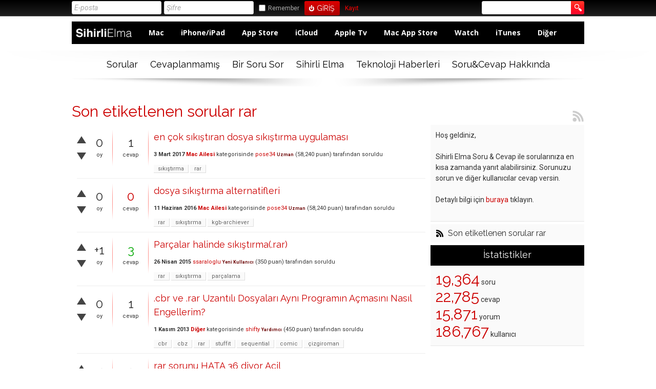

--- FILE ---
content_type: text/html; charset=utf-8
request_url: https://sorucevap.sihirlielma.com/tag/rar
body_size: 5304
content:
<!DOCTYPE html>
<html lang="tr">
	
	<head>
		<meta charset="utf-8">
		<META NAME="viewport" CONTENT="width=device-width, initial-scale=1.0">
		<title>Son etiketlenen sorular rar - Sihirli Elma Soru &amp; Cevap</title>
		<link rel="stylesheet" href="../../qa-theme/elegant-responsive/qa-styles.css?elegant-responsive-1.134">
		<LINK REL="stylesheet" TYPE="text/css" HREF="../../qa-theme/elegant-responsive/color/qa-dynamic.style.php?elegant-responsive-1.13">
		<LINK REL="stylesheet" TYPE="text/css" HREF="../../qa-theme/elegant-responsive/device/qa-devices-styles.css?elegant-responsive-1.13">
		<LINK REL="stylesheet" TYPE="text/css" HREF="../../qa-theme/elegant-responsive/color/qa-red-styles.css?elegant-responsive-1.13">
		<!--[if IE 8]><link rel="stylesheet" type="text/css" href="../../qa-theme/elegant-responsive/ie8.css?elegant-responsive-1.13"><![endif]-->
			
        <style>
            @media only screen and (min-width:176px) and (max-width:380px){
                table,
                thead,
                tbody,
                th,
                td,
                tr {display: block;text-align: center;
                }
                #SE_default_header {
                    display: none;
                }                
            }
            @media screen and (max-width: 600px) {
                #SE_default_header {
                    display: none;
                } 
            }
        </style>
        
			<link rel="stylesheet" href="../../qa-plugin/q2a-social-share-master/css/social-share.css?1.6.1">
				<style type="text/css"></style>
				<link rel="alternate" type="application/rss+xml" href="../../feed/tag/rar.rss" title="Son etiketlenen sorular rar">
				<link rel="search" type="application/opensearchdescription+xml" title="Sihirli Elma Soru &amp; Cevap" href="../../opensearch.xml">
				<!-- Google tag (gtag.js) -->
<script async src="https://www.googletagmanager.com/gtag/js?id=G-12L65VXHEE"></script>
<script>
  window.dataLayer = window.dataLayer || [];
  function gtag(){dataLayer.push(arguments);}
  gtag('js', new Date());

  gtag('config', 'G-12L65VXHEE');
</script>
				<script>
				var qa_root = '..\/..\/';
				var qa_request = 'tag\/rar';
				</script>
				<script src="../../qa-content/jquery-1.11.3.min.js"></script>
				<script src="../../qa-content/qa-page.js?1.7.5"></script>
				<SCRIPT SRC="../../qa-theme/elegant-responsive/js/qa-theme-scripts.js" TYPE="text/javascript"></SCRIPT>
				<link rel="icon" type="image/png" href="https://www.sihirlielma.com/wp-content/uploads/2016/04/se-favicon-2.png"><link rel="apple-touch-icon-precomposed" sizes="76x76" href="https://www.sihirlielma.com/wp-content/uploads/2016/04/apple-icon-76x76.png"><link rel="apple-touch-icon-precomposed" sizes="120x120" href="https://www.sihirlielma.com/wp-content/uploads/2016/04/apple-icon-114x114.png"><link rel="apple-touch-icon-precomposed" sizes="152x152" href="https://www.sihirlielma.com/wp-content/uploads/2016/04/apple-icon-76x76.png"><link rel="apple-touch-icon-precomposed" sizes="114x114" href="https://www.sihirlielma.com/wp-content/uploads/2016/04/apple-icon-120x120.png"><link rel="apple-touch-icon-precomposed" sizes="144x144" href="https://www.sihirlielma.com/wp-content/uploads/2016/04/apple-icon-144x144.png">    <script src="https://cdnjs.cloudflare.com/ajax/libs/mobile-detect/1.4.1/mobile-detect.min.js"></script>
        <script src="https://www.sihirlielma.com/wp-includes/js/jquery/jquery.js?ver=1.12.4"></script>
        <script src="https://sihirlielma.com/ad-inject.js"></script>
					<SCRIPT TYPE="text/javascript"><!--
						if (typeof qa_wysiwyg_editor_config == "object")
						qa_wysiwyg_editor_config.skin="kama";
					//--></SCRIPT>
					<!--[if gte IE 9]>
<style type="text/css">
.gradient {
   filter: none;
}
</style>
<![endif]-->
				</head>
				<body
					class="qa-template-tag qa-body-js-off"
					>
					<script>
						var b=document.getElementsByTagName('body')[0];
						b.className=b.className.replace('qa-body-js-off', 'qa-body-js-on');
					</script>
					<div id="qa-login-bar"><div id="qa-login-group">
							<!--[Begin: login form]-->
							<form id="qa-loginform" action="../../login?to=tag%2Frar" method="post">
								<input type="text" id="qa-userid" name="emailhandle" placeholder="E-posta" >
								<input type="password" id="qa-password" name="password" placeholder="Şifre" >
								<div id="qa-rememberbox"><input type="checkbox" name="remember" id="qa-rememberme" value="1">
								<label for="qa-rememberme" id="qa-remember">Remember</label></div>
								<input type="hidden" name="code" value="0-1768854489-b1f006be7a0f7f4a89cfe530132d0532d8cc159d">
								<input type="submit" value="Giriş" id="qa-login" name="dologin" >
							</form>
							<!--[End: login form]-->
							<div class="qa-nav-user">
								<ul class="qa-nav-user-list">
									<li class="qa-nav-user-item qa-nav-user-register">
										<a href="../../register?to=tag%2Frar" class="qa-nav-user-link">Kayıt</a>
									</li>
								</ul>
								<div class="qa-nav-user-clear">
								</div>
							</div>
							<div class="qa-search">
								<form method="get" action="../../search">
									
									<input type="text" name="q" value="" class="qa-search-field">
									<input type="submit" value="Arama Yap" class="qa-search-button">
								</form>
							</div>
					</div><a href="#" id="usermenu"><img src="../../qa-theme/elegant-responsive/images/settings.png" alt="settings" width="24" height="24" align="left" >Giriş Yap | Kayıt ol<img src="../../qa-theme/elegant-responsive/images/mobile-search.png" alt="settings" width="24" height="24" align="right" ></a></div>
					<DIV CLASS="qa-body-wrapper">
						
						<DIV CLASS="qa-header-group">
							<DIV CLASS="qa-header">
								<div style="position:absolute;top:-99999px;left:-99999px;">
									<div class="qa-logo">
										<a href="../../" class="qa-logo-link">Sihirli Elma Soru &amp; Cevap</a>
									</div>
								</div>
								<div class="qa-header-clear">
								</div>
								
            <style>
                .qa-widget-side h2, .qa-nav-cat h2 {background:#000 !important;border-bottom: 2px solid #000 !important;}
                .qa-sidebar, .qa-widget-side, .qa-nav-cat, .qa-feed {box-shadow: none !important;}
                #qa-login-bar{box-shadow:none !important}
                /*Special Thanks to @mehmettoprak :)*/
                #SE_default_header.header{
                    height:44px;
                    background:#000;
                    max-width:1021px;
                    padding:0 15px
                    float:left;
                    width:100%;
                }
                #SE_default_header.header .h-logo{
                    display:inline-block;
                    float:left;
                    margin-right:15px
                }
                #SE_default_header.header .h-logo img{
                    width:auto;
                    height:44px
                }
                #SE_default_header.header .h-menu ul{
                    padding:0;
                    margin:0
                }
                #SE_default_header.header .h-menu ul li{
                    display:inline-block;
                    line-height:44px
                }
                #SE_default_header.header .h-menu ul li a{
                    text-decoration:none;
                    font-family:"Open Sans",sans-serif;
                    font-weight:700;
                    font-size:14px;
                    color:#fff;
                    padding:0 15px
                }
                #SE_default_header.header .h-menu ul li a:hover{
                    background:#fff;
                    color:#000;
                    position:relative;
                    display:block
                }            
            </style>
             
            <link href="https://fonts.googleapis.com/css?family=Open+Sans:400,700" rel="stylesheet">
            <div id="SE_default_header" class="header">
                <div class="h-logo">
                <a href="https://sorucevap.sihirlielma.com/">
                    <img height="44" style="width:115px;height:44px;margin:3px 0 0 5px;" src="https://www.sihirlielma.com/wp-content/uploads/2017/12/SE_Logo_beyaz.png" alt="logo" title="SihirliElma Sorucevap" alt="SihirliElma Sorucevap">
                </a>
                </div>
                <div class="h-menu">
                <ul>
                    <li><a href="https://sorucevap.sihirlielma.com/mac">Mac</a></li>
                    <li><a href="https://sorucevap.sihirlielma.com/iphone-ipad">iPhone/iPad</a></li>
                    <li><a href="https://sorucevap.sihirlielma.com/app-store">App Store</a></li>
                    <li><a href="https://sorucevap.sihirlielma.com/icloud">iCloud</a></li>
                    <li><a href="https://sorucevap.sihirlielma.com/apple-tv">Apple Tv</a></li>
                    <li><a href="https://sorucevap.sihirlielma.com/mac-app-store">Mac App Store</a></li>
                    <li><a href="https://www.sihirlielma.com/category/watch/">Watch</a></li>
                    <li><a href="https://sorucevap.sihirlielma.com/itunes/">iTunes</a></li>
                    <li><a href="https://sorucevap.sihirlielma.com/di%C4%9Fer">Diğer</a></li>
                </ul>
                </div>
            </div>
             
            
									</DIV> <!-- END qa-header -->
								</DIV> <!-- END qa-header-group -->
								
								<DIV CLASS="qa-nav-group">
									<div class="qa-nav-main">
										<ul class="qa-nav-main-list">
											<li class="qa-nav-main-item qa-nav-main-questions">
												<a href="../../questions" class="qa-nav-main-link">Sorular</a>
											</li>
											<li class="qa-nav-main-item qa-nav-main-unanswered">
												<a href="../../unanswered" class="qa-nav-main-link">Cevaplanmamış</a>
											</li>
											<li class="qa-nav-main-item qa-nav-main-ask">
												<a href="../../ask" class="qa-nav-main-link">Bir Soru Sor</a>
											</li>
											<li class="qa-nav-main-item qa-nav-main-custom-1">
												<a href="https://www.sihirlielma.com" class="qa-nav-main-link" target="_blank">Sihirli Elma</a>
											</li>
											<li class="qa-nav-main-item qa-nav-main-custom-5">
												<a href="https://shiftdelete.net" class="qa-nav-main-link" target="_blank">Teknoloji Haberleri</a>
											</li>
											<li class="qa-nav-main-item qa-nav-main-custom-2">
												<a href="https://www.sihirlielma.com/soru-cevap/" class="qa-nav-main-link" target="_blank">Soru&amp;Cevap Hakkında</a>
											</li>
										</ul>
										<div class="qa-nav-main-clear">
										</div>
									</div>
									<a href="#" id="mainnavpull">Menüyü göster</a>
									<DIV CLASS="qa-mainnav-shadow">
									</DIV> <!-- END qa-mainnav-shadow -->
								</DIV> <!-- END qa-nav-group -->
								<DIV CLASS="qa-titles">
									<h1>
										
										Son etiketlenen sorular rar
										
										<a href="../../feed/tag/rar.rss" title="Son etiketlenen sorular rar"><img src="../../qa-theme/elegant-responsive/images/rss.png" alt="" width="24" height="24" border="0" CLASS="qa-rss-icon"></a>
										<DIV CLASS="qa-cat-favorite">
										</DIV> <!-- END qa-cat-favorite -->
									</h1>
								</DIV> <!-- END qa-titles -->
								<DIV CLASS="qa-main-wrapper">
									<DIV CLASS="qa-main">
										<div class="qa-part-q-list">
											<form method="post" action="../../tag/rar">
												<div class="qa-q-list">
													
													<div class="qa-q-list-item" id="q50822">
														<DIV CLASS="qa-q-item-stats">
															<div class="qa-voting qa-voting-net" id="voting_50822">
																<div class="qa-vote-buttons qa-vote-buttons-net">
																	<input title="Artı oy vermek için tıklayınız" name="vote_50822_1_q50822" onclick="return qa_vote_click(this);" type="submit" value="+" class="qa-vote-first-button qa-vote-up-button"> 
																	<input title="Eksi oy vermek için tıklayınız" name="vote_50822_-1_q50822" onclick="return qa_vote_click(this);" type="submit" value="&ndash;" class="qa-vote-second-button qa-vote-down-button"> 
																</div>
																<div class="qa-vote-count qa-vote-count-net">
																	<span class="qa-netvote-count">
																		<span class="qa-netvote-count-data">0</span><span class="qa-netvote-count-pad"> oy</span>
																	</span>
																</div>
																<div class="qa-vote-clear">
																</div>
															</div>
															<span class="qa-a-count">
																<span class="qa-a-count-data">1</span><span class="qa-a-count-pad"> cevap</span>
															</span>
														</DIV>
														<div class="qa-q-item-main">
															<div class="qa-q-item-title">
																<a href="../../50822/en-%C3%A7ok-s%C4%B1k%C4%B1%C5%9Ft%C4%B1ran-dosya-s%C4%B1k%C4%B1%C5%9Ft%C4%B1rma-uygulamas%C4%B1">en çok sıkıştıran dosya sıkıştırma uygulaması</a>
																
															</div>
															<span class="qa-q-item-avatar-meta">
																<span class="qa-q-item-meta">
																	<span class="qa-q-item-when">
																		<span class="qa-q-item-when-data">3 Mart 2017</span>
																	</span>
																	<span class="qa-q-item-where">
																		<span class="qa-q-item-where-data"><a href="../../mac" class="qa-category-link">Mac Ailesi</a></span><span class="qa-q-item-where-pad"> kategorisinde</span>
																	</span>
																	<span class="qa-q-item-who">
																		<span class="qa-q-item-who-data"><a href="../../user/pose34" class="qa-user-link">pose34</a></span>
																		<span class="qa-q-item-who-title">Uzman</span>
																		<span class="qa-q-item-who-points">
																			<span class="qa-q-item-who-points-pad">(</span><span class="qa-q-item-who-points-data">58,240</span><span class="qa-q-item-who-points-pad"> puan)</span>
																		</span>
																		<span class="qa-q-item-who-pad"> tarafından</span>
																	</span>
																	<span class="qa-q-item-what">soruldu</span>
																</span>
															</span>
															<div class="qa-q-item-tags">
																<ul class="qa-q-item-tag-list">
																	<li class="qa-q-item-tag-item"><a href="../../tag/s%C4%B1k%C4%B1%C5%9Ft%C4%B1rma" class="qa-tag-link">sıkıştırma</a></li>
																	<li class="qa-q-item-tag-item"><a href="../../tag/rar" class="qa-tag-link">rar</a></li>
																</ul>
															</div>
														</div>
														<div class="qa-q-item-clear">
														</div>
													</div> <!-- END qa-q-list-item -->
													
													<div class="qa-q-list-item" id="q44907">
														<DIV CLASS="qa-q-item-stats">
															<div class="qa-voting qa-voting-net" id="voting_44907">
																<div class="qa-vote-buttons qa-vote-buttons-net">
																	<input title="Artı oy vermek için tıklayınız" name="vote_44907_1_q44907" onclick="return qa_vote_click(this);" type="submit" value="+" class="qa-vote-first-button qa-vote-up-button"> 
																	<input title="Eksi oy vermek için tıklayınız" name="vote_44907_-1_q44907" onclick="return qa_vote_click(this);" type="submit" value="&ndash;" class="qa-vote-second-button qa-vote-down-button"> 
																</div>
																<div class="qa-vote-count qa-vote-count-net">
																	<span class="qa-netvote-count">
																		<span class="qa-netvote-count-data">0</span><span class="qa-netvote-count-pad"> oy</span>
																	</span>
																</div>
																<div class="qa-vote-clear">
																</div>
															</div>
															<span class="qa-a-count qa-a-count-zero">
																<span class="qa-a-count-data">0</span><span class="qa-a-count-pad"> cevap</span>
															</span>
														</DIV>
														<div class="qa-q-item-main">
															<div class="qa-q-item-title">
																<a href="../../44907/dosya-s%C4%B1k%C4%B1%C5%9Ft%C4%B1rma-alternatifleri">dosya sıkıştırma alternatifleri</a>
																
															</div>
															<span class="qa-q-item-avatar-meta">
																<span class="qa-q-item-meta">
																	<span class="qa-q-item-when">
																		<span class="qa-q-item-when-data">11 Haziran 2016</span>
																	</span>
																	<span class="qa-q-item-where">
																		<span class="qa-q-item-where-data"><a href="../../mac" class="qa-category-link">Mac Ailesi</a></span><span class="qa-q-item-where-pad"> kategorisinde</span>
																	</span>
																	<span class="qa-q-item-who">
																		<span class="qa-q-item-who-data"><a href="../../user/pose34" class="qa-user-link">pose34</a></span>
																		<span class="qa-q-item-who-title">Uzman</span>
																		<span class="qa-q-item-who-points">
																			<span class="qa-q-item-who-points-pad">(</span><span class="qa-q-item-who-points-data">58,240</span><span class="qa-q-item-who-points-pad"> puan)</span>
																		</span>
																		<span class="qa-q-item-who-pad"> tarafından</span>
																	</span>
																	<span class="qa-q-item-what">soruldu</span>
																</span>
															</span>
															<div class="qa-q-item-tags">
																<ul class="qa-q-item-tag-list">
																	<li class="qa-q-item-tag-item"><a href="../../tag/rar" class="qa-tag-link">rar</a></li>
																	<li class="qa-q-item-tag-item"><a href="../../tag/s%C4%B1k%C4%B1%C5%9Ft%C4%B1rma" class="qa-tag-link">sıkıştırma</a></li>
																	<li class="qa-q-item-tag-item"><a href="../../tag/kgb-archiever" class="qa-tag-link">kgb-archiever</a></li>
																</ul>
															</div>
														</div>
														<div class="qa-q-item-clear">
														</div>
													</div> <!-- END qa-q-list-item -->
													
													<div class="qa-q-list-item" id="q30865">
														<DIV CLASS="qa-q-item-stats">
															<div class="qa-voting qa-voting-net" id="voting_30865">
																<div class="qa-vote-buttons qa-vote-buttons-net">
																	<input title="Artı oy vermek için tıklayınız" name="vote_30865_1_q30865" onclick="return qa_vote_click(this);" type="submit" value="+" class="qa-vote-first-button qa-vote-up-button"> 
																	<input title="Eksi oy vermek için tıklayınız" name="vote_30865_-1_q30865" onclick="return qa_vote_click(this);" type="submit" value="&ndash;" class="qa-vote-second-button qa-vote-down-button"> 
																</div>
																<div class="qa-vote-count qa-vote-count-net">
																	<span class="qa-netvote-count">
																		<span class="qa-netvote-count-data">+1</span><span class="qa-netvote-count-pad"> oy</span>
																	</span>
																</div>
																<div class="qa-vote-clear">
																</div>
															</div>
															<span class="qa-a-count qa-a-count-selected">
																<span class="qa-a-count-data">3</span><span class="qa-a-count-pad"> cevap</span>
															</span>
														</DIV>
														<div class="qa-q-item-main">
															<div class="qa-q-item-title">
																<a href="../../30865/par%C3%A7alar-halinde-s%C4%B1k%C4%B1%C5%9Ft%C4%B1rma-rar">Parçalar halinde sıkıştırma(.rar)</a>
																
															</div>
															<span class="qa-q-item-avatar-meta">
																<span class="qa-q-item-meta">
																	<span class="qa-q-item-when">
																		<span class="qa-q-item-when-data">26 Nisan 2015</span>
																	</span>
																	<span class="qa-q-item-who">
																		<span class="qa-q-item-who-data"><a href="../../user/ssaraloglu" class="qa-user-link">ssaraloglu</a></span>
																		<span class="qa-q-item-who-title">Yeni Kullanıcı</span>
																		<span class="qa-q-item-who-points">
																			<span class="qa-q-item-who-points-pad">(</span><span class="qa-q-item-who-points-data">350</span><span class="qa-q-item-who-points-pad"> puan)</span>
																		</span>
																		<span class="qa-q-item-who-pad"> tarafından</span>
																	</span>
																	<span class="qa-q-item-what">soruldu</span>
																</span>
															</span>
															<div class="qa-q-item-tags">
																<ul class="qa-q-item-tag-list">
																	<li class="qa-q-item-tag-item"><a href="../../tag/rar" class="qa-tag-link">rar</a></li>
																	<li class="qa-q-item-tag-item"><a href="../../tag/s%C4%B1k%C4%B1%C5%9Ft%C4%B1rma" class="qa-tag-link">sıkıştırma</a></li>
																	<li class="qa-q-item-tag-item"><a href="../../tag/par%C3%A7alama" class="qa-tag-link">parçalama</a></li>
																</ul>
															</div>
														</div>
														<div class="qa-q-item-clear">
														</div>
													</div> <!-- END qa-q-list-item -->
													
													<div class="qa-q-list-item" id="q11763">
														<DIV CLASS="qa-q-item-stats">
															<div class="qa-voting qa-voting-net" id="voting_11763">
																<div class="qa-vote-buttons qa-vote-buttons-net">
																	<input title="Artı oy vermek için tıklayınız" name="vote_11763_1_q11763" onclick="return qa_vote_click(this);" type="submit" value="+" class="qa-vote-first-button qa-vote-up-button"> 
																	<input title="Eksi oy vermek için tıklayınız" name="vote_11763_-1_q11763" onclick="return qa_vote_click(this);" type="submit" value="&ndash;" class="qa-vote-second-button qa-vote-down-button"> 
																</div>
																<div class="qa-vote-count qa-vote-count-net">
																	<span class="qa-netvote-count">
																		<span class="qa-netvote-count-data">0</span><span class="qa-netvote-count-pad"> oy</span>
																	</span>
																</div>
																<div class="qa-vote-clear">
																</div>
															</div>
															<span class="qa-a-count">
																<span class="qa-a-count-data">1</span><span class="qa-a-count-pad"> cevap</span>
															</span>
														</DIV>
														<div class="qa-q-item-main">
															<div class="qa-q-item-title">
																<a href="../../11763/uzant%C4%B1l%C4%B1-dosyalar%C4%B1-ayn%C4%B1-program%C4%B1n-a%C3%A7mas%C4%B1n%C4%B1-nas%C4%B1l-engellerim">.cbr ve .rar Uzantılı Dosyaları Aynı Programın Açmasını Nasıl Engellerim?</a>
																
															</div>
															<span class="qa-q-item-avatar-meta">
																<span class="qa-q-item-meta">
																	<span class="qa-q-item-when">
																		<span class="qa-q-item-when-data">1 Kasım 2013</span>
																	</span>
																	<span class="qa-q-item-where">
																		<span class="qa-q-item-where-data"><a href="../../di%C4%9Fer" class="qa-category-link">Diğer</a></span><span class="qa-q-item-where-pad"> kategorisinde</span>
																	</span>
																	<span class="qa-q-item-who">
																		<span class="qa-q-item-who-data"><a href="../../user/shifty" class="qa-user-link">shifty</a></span>
																		<span class="qa-q-item-who-title">Yardımcı</span>
																		<span class="qa-q-item-who-points">
																			<span class="qa-q-item-who-points-pad">(</span><span class="qa-q-item-who-points-data">450</span><span class="qa-q-item-who-points-pad"> puan)</span>
																		</span>
																		<span class="qa-q-item-who-pad"> tarafından</span>
																	</span>
																	<span class="qa-q-item-what">soruldu</span>
																</span>
															</span>
															<div class="qa-q-item-tags">
																<ul class="qa-q-item-tag-list">
																	<li class="qa-q-item-tag-item"><a href="../../tag/cbr" class="qa-tag-link">cbr</a></li>
																	<li class="qa-q-item-tag-item"><a href="../../tag/cbz" class="qa-tag-link">cbz</a></li>
																	<li class="qa-q-item-tag-item"><a href="../../tag/rar" class="qa-tag-link">rar</a></li>
																	<li class="qa-q-item-tag-item"><a href="../../tag/stuffit" class="qa-tag-link">stuffit</a></li>
																	<li class="qa-q-item-tag-item"><a href="../../tag/sequential" class="qa-tag-link">sequential</a></li>
																	<li class="qa-q-item-tag-item"><a href="../../tag/comic" class="qa-tag-link">comic</a></li>
																	<li class="qa-q-item-tag-item"><a href="../../tag/%C3%A7izgiroman" class="qa-tag-link">çizgiroman</a></li>
																</ul>
															</div>
														</div>
														<div class="qa-q-item-clear">
														</div>
													</div> <!-- END qa-q-list-item -->
													
													<div class="qa-q-list-item" id="q130">
														<DIV CLASS="qa-q-item-stats">
															<div class="qa-voting qa-voting-net" id="voting_130">
																<div class="qa-vote-buttons qa-vote-buttons-net">
																	<input title="Artı oy vermek için tıklayınız" name="vote_130_1_q130" onclick="return qa_vote_click(this);" type="submit" value="+" class="qa-vote-first-button qa-vote-up-button"> 
																	<input title="Eksi oy vermek için tıklayınız" name="vote_130_-1_q130" onclick="return qa_vote_click(this);" type="submit" value="&ndash;" class="qa-vote-second-button qa-vote-down-button"> 
																</div>
																<div class="qa-vote-count qa-vote-count-net">
																	<span class="qa-netvote-count">
																		<span class="qa-netvote-count-data">+3</span><span class="qa-netvote-count-pad"> oy</span>
																	</span>
																</div>
																<div class="qa-vote-clear">
																</div>
															</div>
															<span class="qa-a-count">
																<span class="qa-a-count-data">2</span><span class="qa-a-count-pad"> cevap</span>
															</span>
														</DIV>
														<div class="qa-q-item-main">
															<div class="qa-q-item-title">
																<a href="../../130/rar-sorunu-hata-36-diyor-acil">rar sorunu HATA 36 diyor Acil</a>
																
															</div>
															<span class="qa-q-item-avatar-meta">
																<span class="qa-q-item-meta">
																	<span class="qa-q-item-when">
																		<span class="qa-q-item-when-data">29 Mart 2012</span>
																	</span>
																	<span class="qa-q-item-where">
																		<span class="qa-q-item-where-data"><a href="../../di%C4%9Fer" class="qa-category-link">Diğer</a></span><span class="qa-q-item-where-pad"> kategorisinde</span>
																	</span>
																	<span class="qa-q-item-who">
																		<span class="qa-q-item-who-data"><a href="../../user/fikretbilici" class="qa-user-link">fikretbilici</a></span>
																		<span class="qa-q-item-who-title">Yardımcı</span>
																		<span class="qa-q-item-who-points">
																			<span class="qa-q-item-who-points-pad">(</span><span class="qa-q-item-who-points-data">670</span><span class="qa-q-item-who-points-pad"> puan)</span>
																		</span>
																		<span class="qa-q-item-who-pad"> tarafından</span>
																	</span>
																	<span class="qa-q-item-what">soruldu</span>
																</span>
															</span>
															<div class="qa-q-item-tags">
																<ul class="qa-q-item-tag-list">
																	<li class="qa-q-item-tag-item"><a href="../../tag/rar" class="qa-tag-link">rar</a></li>
																	<li class="qa-q-item-tag-item"><a href="../../tag/a%C3%A7amama" class="qa-tag-link">açamama</a></li>
																	<li class="qa-q-item-tag-item"><a href="../../tag/-" class="qa-tag-link">-</a></li>
																	<li class="qa-q-item-tag-item"><a href="../../tag/kopyalamama" class="qa-tag-link">kopyalamama</a></li>
																</ul>
															</div>
														</div>
														<div class="qa-q-item-clear">
														</div>
													</div> <!-- END qa-q-list-item -->
													
												</div> <!-- END qa-q-list -->
												
												<div class="qa-q-list-form">
													<input type="hidden" name="code" value="0-1768854489-8e2d4a974207f243b3ceed487d614b7f113e29e2">
												</div>
											</form>
										</div>
										<div class="qa-suggest-next">
											Daha fazlasını görmek için, <a href="../../questions">tüm soruların listesine</a> veya  <a href="../../tags">popüler etiketlere</a> tıklayınız.
										</div>
									</DIV> <!-- END qa-main -->
									
									<div class="qa-sidepanel">
										<div class="qa-sidebar">
											Hoş geldiniz,
<br/><br/>
Sihirli Elma Soru &amp; Cevap ile sorularınıza en kısa zamanda yanıt alabilirsiniz. Sorunuzu sorun ve diğer kullanıcılar cevap versin. 
<br/><br/>
Detaylı bilgi için <a href="https://www.sihirlielma.com/soru-cevap/">buraya</a> tıklayın.
<br/><br/>

<script>console.log('test')</script>
										</div>
										
										<div class="qa-feed">
											<a href="../../feed/tag/rar.rss" class="qa-feed-link">Son etiketlenen sorular rar</a>
										</div>
										<div class="qa-widgets-side qa-widgets-side-bottom">
											<div class="qa-widget-side qa-widget-side-bottom">
												<div class="qa-activity-count">
													<p class="qa-activity-count-item">
														<span class="qa-activity-count-data">19,364</span> soru
													</p>
													<p class="qa-activity-count-item">
														<span class="qa-activity-count-data">22,785</span> cevap
													</p>
													<p class="qa-activity-count-item">
														<span class="qa-activity-count-data">15,871</span> yorum
													</p>
													<p class="qa-activity-count-item">
														<span class="qa-activity-count-data">186,767</span> kullanıcı
													</p>
												</div>
											</div>
										</div>
										
									</div>
									
								</DIV> <!-- END main-wrapper -->
							</DIV> <!-- END body-wrapper -->
							<div class="qa-footer-bottom-group">
								<div class="qa-footer">
									<div class="qa-nav-footer">
										<ul class="qa-nav-footer-list">
											<li class="qa-nav-footer-item qa-nav-footer-feedback">
												<a href="../../feedback" class="qa-nav-footer-link">İletişim</a>
											</li>
										</ul>
										<div class="qa-nav-footer-clear">
										</div>
									</div>
									<DIV CLASS="qa-attribution">
										&nbsp; 
            <a href="https://www.sihirlielma.com/" target="_blank">SihirliElma</a> &nbsp; <a href="https://forum.shiftdelete.net/" target="_blank">SDN Forum</a> &nbsp; <a href="https://shiftdelete.net/" target="_blank">Teknoloji Haberleri</a>
									</DIV>
									<div class='qa-attribution'>SihirliElma &copy; 2018 - Tüm hakları saklıdır</div><script type='text/javascript'> var sc_project=11748810;  var sc_invisible=1;  var sc_security='49184271';  </script> <script type='text/javascript' src='https://www.statcounter.com/counter/counter.js' async></script> <noscript><div class='statcounter'> <img style='display:none' class='statcounter' src='//c.statcounter.com/11748810/0/49184271/1/'> </div></noscript> 
										<div class="qa-footer-clear">
										</div>
									</div> <!-- END qa-footer -->
									
								</DIV> <!-- END footer-bottom-group -->
								
								<div style="position:absolute; left:-9999px; top:-9999px;">
									<span id="qa-waiting-template" class="qa-waiting">...</span>
								</div>
							<script defer src="https://static.cloudflareinsights.com/beacon.min.js/vcd15cbe7772f49c399c6a5babf22c1241717689176015" integrity="sha512-ZpsOmlRQV6y907TI0dKBHq9Md29nnaEIPlkf84rnaERnq6zvWvPUqr2ft8M1aS28oN72PdrCzSjY4U6VaAw1EQ==" data-cf-beacon='{"version":"2024.11.0","token":"554ae4ce681d4746946f8d9511c4bee5","r":1,"server_timing":{"name":{"cfCacheStatus":true,"cfEdge":true,"cfExtPri":true,"cfL4":true,"cfOrigin":true,"cfSpeedBrain":true},"location_startswith":null}}' crossorigin="anonymous"></script>
</body>
							
						</html>


--- FILE ---
content_type: text/css
request_url: https://sorucevap.sihirlielma.com/qa-theme/elegant-responsive/color/qa-red-styles.css?elegant-responsive-1.13
body_size: 1173
content:
/*
*   Q2A Market Elegant Responsive Theme
*
*   Theme Stylesheet
*   File: qa-red-styles.css
*   
*   @author         Q2A Market
*   @category       Theme
*   @Version:       1.13
*   @author URL:    http://www.q2amarket.com
*   
*   @Q2A Version    1.6
*
*/
a:link,
a:visited,
.entry-title { color: #c00 }
a:hover,
a:active { color: #000 }
h1,
h2,
h3,
h4,
h5,
h6 { color: #c00 }
.black { color: #000 }
input[type="text"]:focus,
input[type="password"]:focus,
textarea:focus { border: 1px solid #f00 }
#qa-login-group a { color: #f00 !important }
#qa-register,
#qa-login {
    background: url(images/login.png) #d00;
    background: url(images/login.png),-moz-linear-gradient(top,#d00 0,#a00 100%);
    background: url(images/login.png),-webkit-gradient(linear,left top,left bottom,color-stop(0%,#d00),color-stop(100%,#a00));
    background: url(images/login.png),-webkit-linear-gradient(top,#d00 0,#a00 100%);
    background: url(images/login.png),-o-linear-gradient(top,#d00 0,#a00 100%);
    background: url(images/login.png),-ms-linear-gradient(top,#d00 0,#a00 100%);
    background: url(images/login.png),linear-gradient(to bottom,#d00 0,#a00 100%);
    filter: progid:DXImageTransform.Microsoft.gradient(startColorstr='#d00',endColorstr='#a00',GradientType=0);
    text-transform: uppercase;
    color: #fff;
    border: 0;
    padding: 0 10px 0 24px;
    height: 28px;
    line-height: 28px;
    border-radius: 3px;
    background-position: left center;
    background-repeat: no-repeat;
}
#qa-register:hover,
#qa-register:focus,
#qa-login:hover,
#qa-login:focus {
    background: url(images/login.png) #FF3111;
    background: url(images/login.png),-moz-linear-gradient(top,#FF3111 0,#E00000 100%);
    background: url(images/login.png),-webkit-gradient(linear,left top,left bottom,color-stop(0%,#FF3111),color-stop(100%,#E00000));
    background: url(images/login.png),-webkit-linear-gradient(top,#FF3111 0,#E00000 100%);
    background: url(images/login.png),-o-linear-gradient(top,#FF3111 0,#E00000 100%);
    background: url(images/login.png),-ms-linear-gradient(top,#FF3111 0,#E00000 100%);
    background: url(images/login.png),linear-gradient(to bottom,#FF3111 0,#E00000 100%);
    filter: progid:DXImageTransform.Microsoft.gradient(startColorstr='#FF3111',endColorstr='#E00000',GradientType=0);
    background-position: left center;
    background-repeat: no-repeat;
}
input[type="submit"].qa-search-button {
    width: 26px;
    height: 26px;
    margin: 0 0 0 -4px;
    padding: 0;
    text-indent: -9999px;
    background: url(red/search.png);
    background-repeat: no-repeat;
    background-position: center 0;
    border: 0;
    display: inline-block;
}
input[type="submit"].qa-search-button:hover {
    background: url(red/search.png);
    background-repeat: no-repeat;
    background-position: center -26px;
}
#q2am-spalsh{background-color:#c00;}
.qa-form-tall-button,
.qa-search-button,
.qa-form-tall-table input[type="button"],
.qa-form-wide-button {
    background: #c00;
    color: #fff;
    border: 1px solid #a10000;
}
.qa-form-tall-hover,
.qa-search-button:hover,
.qa-form-tall-table input[type="button"]:hover,
.qa-form-wide-hover {
    background: #f95f36;
    color: #fff;
    border: 1px solid #a10000;
}
.qa-form-tall-button-cancel {
    background: #a00;
    border: 1px solid #800;
}
.qa-form-tall-hover-cancel {
    background: #d00;
    border: 1px solid #800;
}
.qa-form-wide-button-save,
.qa-form-wide-button-saverecalc,
.qa-form-tall-button-save {
    background: #6f9e2d;
    border: 1px solid #8cc739;
}
.qa-form-wide-hover-save,
.qa-form-wide-hover-saverecalc,
.qa-form-tall-hover-save {
    background: #77a930;
    border: 1px solid #8cc739;
}
.qa-nav-main-link { color: #000!important }
.qa-nav-main-link:hover,
.qa-nav-main-selected { color: #c00!important }
.qa-nav-sub-link:hover,
.qa-nav-sub-selected { color: #c00!important }
.qa-tag-link:hover,
.qa-q-view-tag-item:hover,
.qa-widget-side>div>a:hover {
    background-color: #c00;
    border-bottom: 1px solid #9cf;
    border-right: 1px solid #9cf;
}
.qa-voting,
.qa-a-count,
.qa-view-count { background: url(red/counter-devider.png)no-repeat right center }
.qa-sidebar,
.qa-widget-side,
.qa-nav-cat,
.qa-feed { box-shadow: 0 2px 0 0 #ff988d }
.qa-widget-side h2,
.qa-nav-cat h2 {
    background: #c00;
    color: #fff;
    border-bottom: 2px solid #ff988d;
}
.qa-activity-count-data { color: #c00 }
.qa-page-selected,
.qa-page-link:hover,
.qa-page-prev:hover,
.qa-page-next:hover {
    color: #fff!important;
    background-color: #c00;
    border: 1px solid #a10000;
}
.qa-top-tags-count {
    background: #c00;
    border: 1px solid #d00;
    border-right: 1px dashed #a10000;
}
.qa-top-users-score {
    background: #c00;
    border-color: #d00;
    border-style: solid solid solid none;
    border-width: 1px;
}
.qa-a-count-zero .qa-a-count-data {
    color: #c00
}
@media only screen and (max-width:176px),only screen and (min-width:177px) and (max-width:240px),only screen and (min-width:241px) and (max-width:320px),only screen and (min-width:321px) and (max-width:480px),only screen and (min-width :481px) and (max-width :599px),only screen and (min-width :600px) and (max-width :767px) { 
    #qa-login-group a { color: #fff!important }
    .qa-nav-user-link {
        display: block;
        font-size: 14px;
        padding: 10px;
        border-top: 1px solid #333;
        border-bottom: 1px solid #111;
        font-weight: 700;
        background: url(../device/images/user-item-arrow.png)no-repeat right 7px;
    }
    input[type="submit"].qa-search-button {
        width: 35px!important;
        height: 35px!important;
        background: url(red/mobile-search.png)!important;
        background-position: center!important;
    }
    input[type="submit"].qa-search-button:hover {
        background: url(red/mobile-search.png)!important;
        background-position: center!important;
    }
}

/*----------------------------------------------------------------------------
	-----[ q2a 1.6 new user profile page css ]-----
----------------------------------------------------------------------------*/

.qa-template-user .qa-part-form-activity td .qa-uf-user-points,
.qa-template-user .qa-part-form-activity td .qa-uf-user-q-posts,
.qa-template-user .qa-part-form-activity td .qa-uf-user-a-posts,
.qa-template-user .qa-part-form-activity td .qa-uf-user-c-posts,
.qa-template-user .qa-part-form-activity td .qa-uf-user-q-votes,
.qa-template-user .qa-part-form-activity td .qa-uf-user-a-votes,
.qa-template-user .qa-part-form-activity td .qa-uf-user-upvotes,
.qa-template-user .qa-part-form-activity td .qa-uf-user-downvotes,
.qa-template-user .qa-part-form-activity td .qa-uf-user-upvoteds,
.qa-template-user .qa-part-form-activity td .qa-uf-user-downvoteds {
	color: #c00;
}

--- FILE ---
content_type: application/javascript
request_url: https://sorucevap.sihirlielma.com/qa-theme/elegant-responsive/js/qa-theme-scripts.js
body_size: 465
content:
/*
*   Q2A Market Elegant Responsive Javascript/jQuery
*
*   Provide javascript functionality to theme
*   File: theme-script.js.php
*   
*   @author         Q2A Market
*   @category       Theme
*   @Version:       1.13
*   @author URL:    http://www.q2amarket.com
*   
*   @Q2A Version    1.6
*
*   This file containing complex program structure to provide
*   maximum control to the Elegant Responsive theme and should not modify
*   if you do than your own risk and Q2A Market is not responsible
*   for any your lossess or support.
*/
$(window).load(function() {
    $('#q2am-spalsh').fadeOut();
});

$(document).ready(function () {

    var THEME_SLUG = 'elegant-responsive';

    var wh = $(window).height(); 
    $('#q2am-spalsh').css({'height': + wh, 'background-position': 'center'});

    $(window).resize(function(){
       var wh = $(window).height();
        $('#q2am-spalsh').css({'height': + wh, 'background-position': 'center'}); 
    });

    $(".qa-nav-cat-list.qa-nav-cat-list-1").before("<h2>Kategoriler</h2>");
    $(".qa-activity-count").before("<h2>İstatistikler</h2>");
    $(function () {
        var a = $("#usermenu");
        menu = $("#qa-login-group");
        menuHeight = menu.height();
        $(a).on("click", function (b) {
            b.preventDefault();
            menu.slideToggle("fast")
        });
        $(window).resize(function () {
            var b = $(window).width();
            if (b > 320 && menu.is(":hidden")) {
                menu.removeAttr("style")
            }
        })
    });
    $(function () {
        var a = $("#mainnavpull");
        nav = $(".qa-nav-main");
        navHeight = nav.height();
        $(a).on("click", function (b) {
            b.preventDefault();
            nav.slideToggle("fast");
            $(this).text($(this).text() == 'Menüyü gizle' ? 'Menüyü Göster' : 'Menüyü gizle');
        });
        $(window).resize(function () {
            var b = $(window).width();
            if (b > 320 && nav.is(":hidden")) {
                nav.removeAttr("style")
            }
        })
    });

    //$('#q2amer_splash_image').after('<tbody id="q2am_highlights_tbody"><tr><td><iframe id="q2am_highlights_iframe" src="http://q2amarket.com/cdn/themes-feeds/'+ THEME_SLUG + '.html" width="100%" height="100%" frameborder="0" ></iframe></td></tr><tbody>');
});